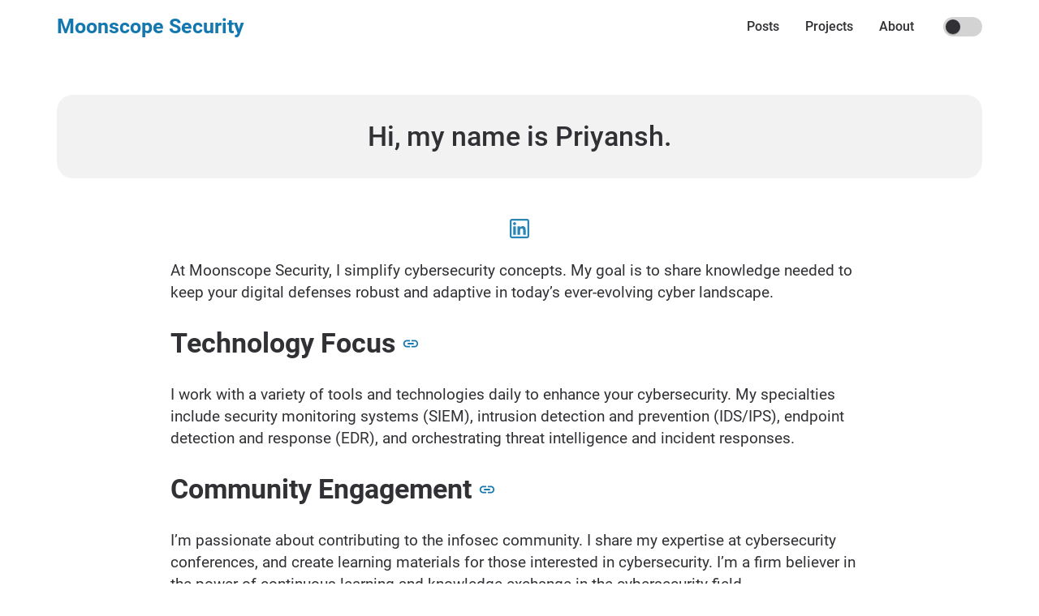

--- FILE ---
content_type: text/html; charset=utf-8
request_url: https://moonscopesecurity.com/about/
body_size: 3016
content:
<!DOCTYPE html>
<html lang="en-us"><head>
  <meta charset="UTF-8">
  <meta name="viewport" content="width=device-width, initial-scale=1">
  <meta http-equiv="X-UA-Compatible" content="IE=edge">
  
  






  
  
  
    
    
  





  



  
  

<link rel="stylesheet" href="/main.min.css" />


  
<meta name="robots" content="index, follow">
    <meta name="googlebot" content="index, follow, max-snippet:-1, max-image-preview:large, max-video-preview:-1">
    <meta name="bingbot" content="index, follow, max-snippet:-1, max-image-preview:large, max-video-preview:-1">
  

<title>About | Moonscope Security</title>


<meta name="author" content="Priyansh Bajaj">

<meta name="description" content="Learn more about my background and experience.">
<link rel="canonical" href="/about/">
<meta property="og:locale" content="en_US">
<meta property="og:type" content="article">
<meta property="og:title" content="About | Moonscope Security">
<meta property="og:description" content="Learn more about my background and experience.">
<meta property="og:url" content="/about/">



  <meta name="og:image" content="/images/default.png"/>







<meta name="twitter:title" content="About | Moonscope Security">
<meta name="twitter:description" content="Learn more about my background and experience.">



  <meta name="twitter:card" content="summary_large_image"/>
  <meta name="twitter:image" content="/images/default.png"/>





  


<script type="application/ld+json">
{
  "@context": "https://schema.org",
  "@graph": [
    {
      "@type": "Person",
      "@id": "/#/schema/person/1",
      "name": "Priyansh Bajaj",
      "url": "/",
      "image": {
        "@type": "ImageObject",
        "@id": "/#/schema/image/1",
        "url": "/images/default.png",
        "width": 453 ,
        "height": 455 ,
        "caption": "Priyansh Bajaj"
      }
    },
    {
      "@type": "WebSite",
      "@id": "/#/schema/website/1",
      "url": "/",
      "name": "Moonscope Security",
      "description": "Personal blog and portfolio site of Priyansh Bajaj.",
      "publisher": {
        "@id": "/#/schema/person/1"
      }
    },
    {
      "@type": "WebPage",
      "@id": "/about/",
      "url": "/about/",
      "name": "Hi, my name is Priyansh.",
      "description": "Learn more about my background and experience.",
      "isPartOf": {
        "@id": "/#/schema/website/1"
      },
      "about": {
        "@id": "/#/schema/person/1"
      },
      "datePublished": "0001-01-01T00:00:00+00:00",
      "dateModified": "0001-01-01T00:00:00+00:00",
      "breadcrumb": {
        "@id": "/about/#/schema/breadcrumb/1"
      },
      "primaryImageOfPage": {
        "@id": "/about/#/schema/image/2"
      },
      "inLanguage": "en-US",
      "potentialAction": [{
        "@type": "ReadAction", "target": ["/about/"]
      }]
    },
    {
      "@type": "BreadcrumbList",
      "@id": "/about/#/schema/breadcrumb/1",
      "name": "Breadcrumbs",
      "itemListElement": [{
        "@type": "ListItem",
        "position":  1 ,
        "item": {
          "@type": "WebPage",
          "@id": "/",
          "url": "/",
          "name": "Home"
          }
        },{
        "@type": "ListItem",
        "position":  2 ,
        "item": {
          "@id": "/about/"
          }
        }]
    },
    {
      "@context": "https://schema.org",
      "@graph": [
        {
          "@type": "ImageObject",
          "@id": "/about/#/schema/image/2",
          "url": "/images/default.png",
          "contentUrl": "/images/default.png",
          "caption": "Hi, my name is Priyansh."
        }
      ]
    }
  ]
}
</script>
  

<link rel="apple-touch-icon" sizes="180x180" href="/apple-touch-icon.png">
<link rel="icon" type="image/png" sizes="32x32" href="/favicon-32x32.png">
<link rel="icon" type="image/png" sizes="16x16" href="/favicon-16x16.png">
<link rel="manifest" href="/site.webmanifest">

  

</head><body>
    <header class="container">
  <nav class="main-nav" id="js-navbar">
    <a class="logo" href="/">Moonscope Security</a>
    <ul class="menu" id="js-menu">
      
      
      
        <li class="menu-item">
          <a href="/posts/" class="menu-link">Posts</a>
        </li>
      
      
      
        <li class="menu-item">
          <a href="/projects/" class="menu-link">Projects</a>
        </li>
      
      
      
        <li class="menu-item">
          <a href="/about/" class="menu-link">About</a>
        </li>
      
      
      <li class="menu-item--align">
        <div class="switch">
          <input class="switch-input" type="checkbox" id="themeSwitch">
          <label aria-hidden="true" class="switch-label" for="themeSwitch">On</label>
          <div aria-hidden="true" class="switch-marker"></div>
        </div>
      </li>
    </ul>
    <span class="nav-toggle" id="js-navbar-toggle">
      <svg xmlns="http://www.w3.org/2000/svg" id="Outline" viewBox="0 0 24 24" width="30" height="30" fill="var(--color-contrast-high)"><rect y="11" width="24" height="2" rx="1"/><rect y="4" width="24" height="2" rx="1"/><rect y="18" width="24" height="2" rx="1"/></svg>
    </span>
  </nav>
</header><main class="section">
<div class="container">
  <section class="page-header--c">
    <h1 class="page-header-title">Hi, my name is Priyansh.</h1>
  </section>
</div>
<div class="about">
  
    <div class="container--sm">
<div class="social-links">
  <ul class="social-icons">
    
    

    
    

    
    

    
    

    
    
    <li>
      <a href="https://www.linkedin.com/in/priyansh-bajaj" target="_blank" rel="noopener" aria-label="Visit LinkedIn profile" class="social-btn linkedin">
        <svg xmlns="http://www.w3.org/2000/svg" class="icon icon-linkedin" width="24" height="24" viewBox="0 0 352 352" fill="var(--color-primary)"><path d="M0,40v272c0,21.9,18.1,40,40,40h272c21.9,0,40-18.1,40-40V40c0-21.9-18.1-40-40-40H40C18.1,0,0,18.1,0,40z M312,32 c4.6,0,8,3.4,8,8v272c0,4.6-3.4,8-8,8H40c-4.6,0-8-3.4-8-8V40c0-4.6,3.4-8,8-8H312z M59.5,87c0,15.2,12.3,27.5,27.5,27.5 c15.2,0,27.5-12.3,27.5-27.5c0-15.2-12.3-27.5-27.5-27.5C71.8,59.5,59.5,71.8,59.5,87z M187,157h-1v-21h-45v152h47v-75 c0-19.8,3.9-39,28.5-39c24.2,0,24.5,22.4,24.5,40v74h47v-83.5c0-40.9-8.7-72-56.5-72C208.5,132.5,193.3,145.1,187,157z M64,288h47.5 V136H64V288z"/></svg>
        </a>
    </li>
    

    
    
  </ul>
</div>
</div>
  
  <article class="single-container markdown">
    <p>At Moonscope Security, I simplify cybersecurity concepts. My goal is to share knowledge needed to keep your digital defenses robust and adaptive in today&rsquo;s ever-evolving cyber landscape.</p>
<h2 id="technology-focus">Technology Focus<a href="#technology-focus">
    <svg role="img" aria-labelledby="technology-focus-IconTitle" fill="var(--color-primary)" height="22" viewBox="0 0 24 24" width="22" xmlns="http://www.w3.org/2000/svg">
      <title id="technology-focus-IconTitle">Link to this heading</title>
      <path d="M0 0h24v24H0z" fill="none"></path>
      <path d="M3.9 12c0-1.71 1.39-3.1 3.1-3.1h4V7H7c-2.76.0-5 2.24-5 5s2.24 5 5 5h4v-1.9H7c-1.71.0-3.1-1.39-3.1-3.1zM8 13h8v-2H8v2zm9-6h-4v1.9h4c1.71.0 3.1 1.39 3.1 3.1s-1.39 3.1-3.1 3.1h-4V17h4c2.76.0 5-2.24 5-5s-2.24-5-5-5z"></path>
    </svg>
  </a>
</h2><p>I work with a variety of tools and technologies daily to enhance your cybersecurity. My specialties include security monitoring systems (SIEM), intrusion detection and prevention (IDS/IPS), endpoint detection and response (EDR), and orchestrating threat intelligence and incident responses.</p>
<h2 id="community-engagement">Community Engagement<a href="#community-engagement">
    <svg role="img" aria-labelledby="community-engagement-IconTitle" fill="var(--color-primary)" height="22" viewBox="0 0 24 24" width="22" xmlns="http://www.w3.org/2000/svg">
      <title id="community-engagement-IconTitle">Link to this heading</title>
      <path d="M0 0h24v24H0z" fill="none"></path>
      <path d="M3.9 12c0-1.71 1.39-3.1 3.1-3.1h4V7H7c-2.76.0-5 2.24-5 5s2.24 5 5 5h4v-1.9H7c-1.71.0-3.1-1.39-3.1-3.1zM8 13h8v-2H8v2zm9-6h-4v1.9h4c1.71.0 3.1 1.39 3.1 3.1s-1.39 3.1-3.1 3.1h-4V17h4c2.76.0 5-2.24 5-5s-2.24-5-5-5z"></path>
    </svg>
  </a>
</h2><p>I’m passionate about contributing to the infosec community. I share my expertise at cybersecurity conferences, and create learning materials for those interested in cybersecurity. I’m a firm believer in the power of continuous learning and knowledge exchange in the cybersecurity field.</p>
<h2 id="lets-connect">Let’s Connect!<a href="#lets-connect">
    <svg role="img" aria-labelledby="lets-connect-IconTitle" fill="var(--color-primary)" height="22" viewBox="0 0 24 24" width="22" xmlns="http://www.w3.org/2000/svg">
      <title id="lets-connect-IconTitle">Link to this heading</title>
      <path d="M0 0h24v24H0z" fill="none"></path>
      <path d="M3.9 12c0-1.71 1.39-3.1 3.1-3.1h4V7H7c-2.76.0-5 2.24-5 5s2.24 5 5 5h4v-1.9H7c-1.71.0-3.1-1.39-3.1-3.1zM8 13h8v-2H8v2zm9-6h-4v1.9h4c1.71.0 3.1 1.39 3.1 3.1s-1.39 3.1-3.1 3.1h-4V17h4c2.76.0 5-2.24 5-5s-2.24-5-5-5z"></path>
    </svg>
  </a>
</h2><p>Feel free to reach me out or connect with me on <a href="https://www.linkedin.com/in/priyansh-bajaj" target="_blank" rel="noopener">LinkedIn</a>.</p>

  </article>
</div>

    </main><footer>
  
  <div class="section footer">
    <p class="footer-copyright">&copy; 2024 &middot; 
      <a href="/">Moonscope Security</a>
      
        <span>&middot; All rights reserved.</span>
      
    </p>
    
  </div>
</footer>

  





  
  
  
    
    
  




  
  
    

<script src="/main.min.js"></script>



  
<script defer src="https://static.cloudflareinsights.com/beacon.min.js/vcd15cbe7772f49c399c6a5babf22c1241717689176015" integrity="sha512-ZpsOmlRQV6y907TI0dKBHq9Md29nnaEIPlkf84rnaERnq6zvWvPUqr2ft8M1aS28oN72PdrCzSjY4U6VaAw1EQ==" data-cf-beacon='{"version":"2024.11.0","token":"b6aca2ff47a147cebc9f43c31d949bf3","r":1,"server_timing":{"name":{"cfCacheStatus":true,"cfEdge":true,"cfExtPri":true,"cfL4":true,"cfOrigin":true,"cfSpeedBrain":true},"location_startswith":null}}' crossorigin="anonymous"></script>
</body>
</html>


--- FILE ---
content_type: text/css; charset=utf-8
request_url: https://moonscopesecurity.com/main.min.css
body_size: 4334
content:
:root,[data-theme=default]{--color-primary:rgb(18, 120, 175);--color-inline-code:hsl(0, 81%, 35%);--color-bg:rgb(248, 248, 248);--color-contrast-lower:hsl(0, 0%, 95%);--color-contrast-low:hsl(240, 1%, 83%);--color-contrast-medium-low:hsl(240, 1%, 65%);--color-contrast-medium:hsl(240, 1%, 48%);--color-contrast-medium-high:hsl(240, 2%, 34%);--color-contrast-high:hsl(240, 4%, 20%);--color-contrast-higher:black;--color-text:var(--color-contrast-high);--font-size-sm:clamp(0.8rem, 0.17vw + 0.76rem, 0.89rem);--font-size-base:clamp(1rem, 0.34vw + 0.91rem, 1.19rem);--font-size-md:clamp(1.25rem, 0.61vw + 1.1rem, 1.58rem);--font-size-lg:clamp(1.56rem, 1vw + 1.31rem, 2.11rem);--font-size-xl:clamp(1.95rem, 1.56vw + 1.56rem, 2.81rem);--font-size-xxl:clamp(2.44rem, 2.38vw + 1.85rem, 3.75rem);--font-size-xxxl:clamp(3.05rem, 3.54vw + 2.17rem, 5rem)}[data-theme]{background-color:var(--color-bg);color:var(--color-contrast-high)}[data-theme=dark]{--color-primary:rgb(86, 184, 237);--color-inline-code:hsl(0, 81%, 70%);--color-bg:rgb(18, 18, 18);--color-contrast-lower:hsl(240, 6%, 15%);--color-contrast-low:hsl(252, 4%, 25%);--color-contrast-medium-low:hsl(240, 2%, 34%);--color-contrast-medium:hsl(240, 1%, 57%);--color-contrast-medium-high:hsl(240, 1%, 65%);--color-contrast-high:hsl(0, 0%, 89%);--color-contrast-higher:white;--color-text:var(--color-contrast-high)}/*!normalize.css v8.0.1 | MIT License | github.com/necolas/normalize.css*/html{line-height:1.15;-webkit-text-size-adjust:100%}body{margin:0}main{display:block}h1{font-size:2em;margin:.67em 0}hr{box-sizing:content-box;height:0;overflow:visible}pre{font-family:monospace,monospace;font-size:1em}a{background-color:transparent}abbr[title]{border-bottom:none;text-decoration:underline;text-decoration:underline dotted}b,strong{font-weight:bolder}code,kbd,samp{font-family:monospace,monospace;font-size:1em}small{font-size:80%}sub,sup{font-size:75%;line-height:0;position:relative;vertical-align:baseline}sub{bottom:-.25em}sup{top:-.5em}img{border-style:none}button,input,optgroup,select,textarea{font-family:inherit;font-size:100%;line-height:1.15;margin:0}button,input{overflow:visible}button,select{text-transform:none}button,[type=button],[type=reset],[type=submit]{-webkit-appearance:button}button::-moz-focus-inner,[type=button]::-moz-focus-inner,[type=reset]::-moz-focus-inner,[type=submit]::-moz-focus-inner{border-style:none;padding:0}button:-moz-focusring,[type=button]:-moz-focusring,[type=reset]:-moz-focusring,[type=submit]:-moz-focusring{outline:1px dotted ButtonText}fieldset{padding:.35em .75em .625em}legend{box-sizing:border-box;color:inherit;display:table;max-width:100%;padding:0;white-space:normal}progress{vertical-align:baseline}textarea{overflow:auto}[type=checkbox],[type=radio]{box-sizing:border-box;padding:0}[type=number]::-webkit-inner-spin-button,[type=number]::-webkit-outer-spin-button{height:auto}[type=search]{-webkit-appearance:textfield;outline-offset:-2px}[type=search]::-webkit-search-decoration{-webkit-appearance:none}::-webkit-file-upload-button{-webkit-appearance:button;font:inherit}details{display:block}summary{display:list-item}template{display:none}[hidden]{display:none}html{box-sizing:border-box}*,*::before,*::after{box-sizing:inherit}html,body{height:100%}body{display:flex;flex-direction:column}main{flex:1 0 auto}footer{flex-shrink:0}a{color:var(--color-primary);text-decoration:none}a:hover,a:active,a:focus,a:focus-within{color:var(--color-text);text-decoration:underline}h1{font-size:var(--font-size-xl);line-height:calc(8px + 2ex)}h2{font-size:var(--font-size-lg);line-height:calc(8px + 2ex)}h3{font-size:var(--font-size-md);line-height:calc(8px + 2ex)}h4{font-size:var(--font-size-base);line-height:calc(8px + 2ex)}h5{font-size:var(--font-size-sm);line-height:calc(8px + 2ex)}h6{font-size:var(--font-size-sm);line-height:calc(8px + 2ex)}table{border-collapse:collapse;display:block;overflow-x:auto}td,th{border:1px solid var(--color-contrast-medium-low);padding:10px 20px;font-size:.9rem;line-height:1.4rem}th{border:1px solid var(--color-contrast-medium);background-color:var(--color-contrast-medium-low);color:var(--color-contrast-high);font-size:1rem}td{text-align:center}tr:nth-child(even) td{background-color:var(--color-contrast-lower);color:var(--color-contrast-high)}tr:nth-child(odd) td{background-color:var(--color-contrast-low);color:var(--color-contrast-high)}blockquote{background:var(--color-contrast-lower);border-left:10px solid var(--color-contrast-low);margin:1.5em 10px;padding:.7em 10px;quotes:"\201C" "\201D"}blockquote p{display:inline}blockquote::before{color:var(--color-contrast-low);content:open-quote;font-size:4em;line-height:.1em;margin-right:.25em;vertical-align:-.4em}pre{font-size:1rem;line-height:1.6rem;overflow-x:auto}code{overflow-x:scroll}pre:not([style]){background-color:#272822;color:#f8f8f2;padding:20px}p>code,li>code{background-color:var(--color-contrast-lower);font-size:1rem;color:var(--color-inline-code);padding:2px 5px;border-radius:5px}form{display:flex;flex-wrap:wrap;row-gap:10px}form input,form textarea{border:1px solid var(--color-contrast-medium-low);padding:10px 12px;font-size:1rem;background-color:var(--color-contrast-lower);color:var(--color-contrast-high)}@media(min-width:576px){form input,form textarea{padding:15px 12px;min-width:250px}}form button{cursor:pointer}@font-face{font-family:roboto;src:local("Roboto Thin"),url(/fonts/Roboto/Roboto-Thin.ttf)format("truetype");font-weight:100;font-style:normal;font-display:swap}@font-face{font-family:roboto;src:local("Roboto Thin Italic"),url(/fonts/Roboto/Roboto-ThinItalic.ttf)format("truetype");font-weight:100;font-style:italic;font-display:swap}@font-face{font-family:roboto;src:local("Roboto Light"),url(/fonts/Roboto/Roboto-Light.ttf)format("truetype");font-weight:300;font-style:normal;font-display:swap}@font-face{font-family:roboto;src:local("Roboto Light Italic"),url(/fonts/Roboto/Roboto-LightItalic.ttf)format("truetype");font-weight:300;font-style:italic;font-display:swap}@font-face{font-family:roboto;src:local("Roboto Regular"),url(/fonts/Roboto/Roboto-Regular.ttf)format("truetype");font-weight:400;font-style:normal;font-display:swap}@font-face{font-family:roboto;src:local("Roboto Italic"),url(/fonts/Roboto/Roboto-Italic.ttf)format("truetype");font-weight:400;font-style:italic;font-display:swap}@font-face{font-family:roboto;src:local("Roboto Medium"),url(/fonts/Roboto/Roboto-Medium.ttf)format("truetype");font-weight:500;font-style:normal;font-display:swap}@font-face{font-family:roboto;src:local("Roboto Italic"),url(/fonts/Roboto/Roboto-MediumItalic.ttf)format("truetype");font-weight:500;font-style:italic;font-display:swap}@font-face{font-family:roboto;src:local("Roboto Bold"),url(/fonts/Roboto/Roboto-Bold.ttf)format("truetype");font-weight:700;font-style:normal;font-display:swap}@font-face{font-family:roboto;src:local("Roboto Bold Italic"),url(/fonts/Roboto/Roboto-BoldItalic.ttf)format("truetype");font-weight:700;font-style:italic;font-display:swap}@font-face{font-family:roboto;src:local("Roboto Black"),url(/fonts/Roboto/Roboto-Black.ttf)format("truetype");font-weight:900;font-style:normal;font-display:swap}@font-face{font-family:roboto;src:local("Roboto Black Italic"),url(/fonts/Roboto/Roboto-BlackItalic.ttf)format("truetype");font-weight:900;font-style:italic;font-display:swap}body{color:var(--color-text);font:125%/1.4 roboto,helvetica neue light,helvetica neue,helvetica,arial,sans-serif}.summary-text,.project-list-summary,.post-list-summary{font-weight:300;font-size:var(--font-size-base);line-height:calc(8px + 2ex);color:var(--color-contrast-medium-high)}.meta-text,.project-list-meta,.post-list-meta{color:var(--color-contrast-medium);font-size:var(--font-size-sm);line-height:calc(8px + 2ex);font-weight:400;display:flex;flex-wrap:wrap;gap:6px 15px}.fallback-text{color:var(--color-contrast-medium);font-size:var(--font-size-md);line-height:calc(8px + 2ex)}.clearfix::after{clear:both;content:'';display:table}.container,.single-container-post,.single-container,.container--sm{max-width:1180px;margin-left:auto;margin-right:auto;padding-left:16px;padding-right:16px;width:100%}@media(min-width:576px){.container,.single-container-post,.single-container,.container--sm{padding-left:20px;padding-right:20px}}.container--sm{max-width:768px}.hide-text{overflow:hidden;padding:0;text-indent:101%;white-space:nowrap}.visually-hidden{border:0;clip:rect(0 0 0 0);height:1px;margin:-1px;overflow:hidden;padding:0;position:absolute;width:1px}.section{padding:50px 0}.main-nav{display:flex;flex-direction:column;justify-content:space-between;padding:15px 0;row-gap:20px}.main-nav .nav-toggle{position:absolute;top:20px;right:20px;cursor:pointer}@media(min-width:900px){.main-nav{flex-direction:row;align-items:center;padding:0}.main-nav .nav-toggle{display:none}}.logo{font-size:var(--font-size-md);line-height:calc(8px + 2ex);font-weight:700;text-decoration:none;width:fit-content}.logo:hover{text-decoration:none}.menu-link{color:var(--color-text)}.menu-link:hover{color:var(--color-contrast-lower)}.menu{display:none;flex-direction:column;margin:0;padding:0;border-bottom:1px solid var(--color-contrast-low);border-top:1px solid var(--color-contrast-low)}.menu--active{display:flex}.menu .menu-item,.menu .menu-item--align{display:block;list-style-type:none}.menu .menu-item--align{align-self:center;margin-left:20px}.menu .menu-link{display:flex;font-size:1rem;font-weight:500;text-align:center;text-decoration:none;cursor:pointer;padding:1.4rem 1rem}.menu .menu-link:hover{background-color:var(--color-primary);color:var(--color-contrast-lower)}.menu .drop-icon{margin-left:10px}@media(min-width:900px){.menu{display:flex;flex-direction:row;border:none}.menu .menu-item:hover .sub-menu,.menu .menu-item--align:hover .sub-menu{background-color:var(--color-contrast-lower);padding-left:0;display:block;z-index:1}}.sub-menu{display:none}.sub-menu--active{display:block;z-index:1}.sub-menu .menu-link{font-weight:initial}@media(min-width:900px){.sub-menu{display:none;position:absolute;box-shadow:rgba(9,30,66,.25)0 4px 8px -2px,rgba(9,30,66,8%)0 0 0 1px}.sub-menu--active{display:none}}.footer{background-color:var(--color-contrast-lower)}.footer-socials{max-width:300px;margin:0 auto}.footer-copyright{text-align:center;font-size:var(--font-size-base);line-height:calc(8px + 2ex);color:var(--color-contrast-medium-high)}:root{--switch-width:48px;--switch-height:24px;--switch-padding:3px;--switch-animation-duration:0.2s}.switch{display:flex;flex-shrink:0;align-items:center;width:48px;width:var(--switch-width);height:24px;height:var(--switch-height);border-radius:50em;padding:3px 0;padding:var(--switch-padding)0;position:absolute;top:65px;right:20px}@media(min-width:900px){.switch{position:relative;top:unset;right:unset}}.switch-input,.switch-label{position:absolute;left:0;top:0}.switch-input{margin:0;padding:0;opacity:0;height:0;width:0;pointer-events:none}.switch-input:checked+.switch-label{background-color:#526fe5;background-color:var(--color-primary)}.switch-input:checked+.switch-label+.switch-marker{left:calc(100% - 29px);left:calc(100% - var(--switch-height) + var(--switch-padding))}.switch-input:focus+.switch-label,.switch-input:active+.switch-label{--color-shadow:hsla(228, 74%, 61%, 0.2);box-shadow:undefined;box-shadow:0 0 0 3px var(--color-shadow)}.switch-input:focus+.switch-label,.switch-input:active+.switch-label{box-shadow:0 0 0 3px rgba(82,111,229,.2);box-shadow:0 0 0 3px var(--color-shadow)}.switch-label{width:100%;height:100%;color:transparent;-webkit-user-select:none;-moz-user-select:none;-ms-user-select:none;user-select:none;background-color:#d3d3d4;background-color:var(--color-contrast-low);border-radius:inherit;z-index:1;transition:background .2s;transition:background var(--switch-animation-duration)}.switch-marker{position:relative;background-color:#fff;background-color:var(--color-contrast-high);width:20px;width:calc(var(--switch-height) - var(--switch-padding)*2);height:20px;height:calc(var(--switch-height) - var(--switch-padding)*2);border-radius:50%;z-index:2;pointer-events:none;box-shadow:0 1px 1px rgba(0,0,0,.25);left:3px;left:var(--switch-padding);transition:left .2s;transition:left var(--switch-animation-duration);will-change:left}.social-links{width:100%;opacity:.9}.social-icons,.social-icons--share{display:flex;flex-wrap:wrap;align-items:center;justify-content:center;gap:15px 40px;list-style:none;padding:0;margin:0}.social-icons--share{justify-content:flex-start;gap:10px 15px}.social-icons--share li{border:1px solid var(--color-contrast-medium-low);border-radius:100px;padding:12px;display:flex;justify-content:center;align-items:center}.btn-group{display:flex;column-gap:15px;margin-top:30px}.btn-secondary,.btn-primary{border:1px solid var(--color-primary);padding:.4rem .7rem;display:inline-block;font-size:var(--font-size-base);line-height:calc(8px + 2ex)}@media(min-width:576px){.btn-secondary,.btn-primary{padding:.5rem .8rem}}.btn-secondary:hover,.btn-primary:hover,.btn-secondary:active,.btn-primary:active,.btn-secondary:focus,.btn-primary:focus,.btn-secondary:focus-within,.btn-primary:focus-within{text-decoration:none}.btn-primary{background-color:var(--color-primary);color:var(--color-contrast-lower)}.btn-primary:hover{background:0 0;color:var(--color-primary)}.btn-secondary:hover{background-color:var(--color-primary);color:var(--color-contrast-lower)}.newsletter-header{color:var(--color-contrast-high);margin-bottom:0}.newsletter-desc{color:var(--color-contrast-medium-high);font-size:var(--font-size-base);line-height:calc(8px + 2ex)}#newsletter-form input{border-right:none}.pagination{list-style-type:none;display:flex;flex-wrap:wrap;justify-content:flex-start;gap:15px 10px;margin-top:50px;padding:0;font-size:var(--font-size-base);line-height:calc(8px + 2ex)}.page-link{color:var(--color-contrast-medium-high);padding:8px 15px;background-color:var(--color-contrast-lower)}.page-link:hover{color:var(--color-primary)}.page-link:hover,.page-link:active,.page-link:focus,.page-link:focus-within{text-decoration:none}.page-item.disabled>a{color:var(--color-contrast-low);cursor:unset}.page-item.active>a{background-color:var(--color-primary);color:var(--color-contrast-lower)}.draft::after{content:'Draft';color:#c90808;border:1px solid #c90808;border-radius:5px;font-size:var(--font-size-sm);line-height:calc(8px + 2ex);padding:2px 5px;font-weight:300}.clipboard-button{position:absolute;right:0;padding:2px 7px 5px;margin:5px;color:#767676;border-color:#767676;background-color:#ededed;border:1px solid;border-radius:6px;z-index:1;opacity:0;transition:.1s}.clipboard-button>svg{fill:#767676}.clipboard-button:hover{cursor:pointer;border-color:#696969;background-color:#e0e0e0}.clipboard-button:hover>svg{fill:#696969}.clipboard-button:focus{outline:0}.highlight{position:relative}.highlight:hover>.clipboard-button{opacity:1;transition:.2s}.code-language{position:relative;padding:6px 15px;border-radius:5px;background-color:#272822;color:#7f7f7f;z-index:1000;top:25px;font-size:var(--font-size-base);line-height:calc(8px + 2ex)}.highlight>pre{padding:20px}.markdown{font-size:var(--font-size-base);line-height:calc(8px + 2ex)}.markdown p>img,.markdown figure>img{max-width:100%;height:auto}.markdown figure{margin-left:0;margin-right:0}.markdown figcaption{font-size:var(--font-size-sm);line-height:calc(8px + 2ex);color:var(--color-contrast-medium);font-weight:300}@media(min-width:1200px){.toc{position:sticky;top:2rem;align-self:start;order:2;display:flex;flex-direction:column;align-items:center;height:90vh;overflow-y:scroll}}.toc-header,.toc-drop-icon{font-size:var(--font-size-sm);line-height:calc(8px + 2ex);font-weight:500;margin:0;text-align:center}.toc-contents{display:none;font-size:var(--font-size-sm);line-height:calc(8px + 2ex)}.toc-contents--active{display:block}@media(min-width:1200px){.toc-contents{display:block}.toc-contents--active{display:none}}#js-toc-toggle{display:inline-flex;align-items:center;column-gap:10px;padding:10px 20px;background-color:var(--color-contrast-lower);border-radius:20px}#js-toc-toggle:hover{cursor:pointer;color:var(--color-primary)}.page-header,.page-header--c{background-color:var(--color-contrast-lower);padding:30px;margin:0 0 50px;border-radius:20px}.page-header--c{text-align:center}.page-header-title{margin:0;color:var(--color-contrast-high);font-weight:500;font-size:var(--font-size-lg);line-height:calc(8px + 2ex)}.page-header-desc{margin:0;margin-top:15px;color:var(--color-contrast-medium);font-weight:400;font-size:var(--font-size-base);line-height:calc(8px + 2ex)}.hero{display:flex;flex-wrap:wrap;align-items:center;gap:3rem 5vw}@media(min-width:768px){.hero{flex-wrap:nowrap}}@media(min-width:900px){.hero{padding:80px 0}}@media(min-width:768px){.hero-info{flex:0 1 65%}}.hero-info .hero-title{font-weight:900;margin-top:0;font-size:var(--font-size-xl);line-height:calc(8px + 2ex)}.hero-info .hero-subtitle{color:var(--color-contrast-medium-high);font-size:var(--font-size-base);line-height:calc(8px + 2ex)}.hero-owner{display:flex;flex-direction:column;align-items:center;row-gap:20px}@media(min-width:768px){.hero-owner{flex:0 1 35%}}.hero-owner .hero-avatar{max-width:300px;width:100%;height:auto;border-radius:20px}@media(min-width:768px){.hero-owner .hero-avatar{max-width:100%;width:unset}}.home-section-title::after,.home-section-posts-title::after{background-color:var(--color-contrast-medium);content:"";display:block;height:2px;position:relative;width:80px;top:8px}.home-section-posts-title{margin:0}.home-title-dropdown{display:flex;flex-wrap:wrap;align-items:center;gap:30px;margin-bottom:50px}#select-posts{font-size:var(--font-size-sm);line-height:calc(8px + 2ex);padding:.4rem;border:1px solid var(--color-contrast-medium-low);border-radius:5px;color:var(--color-contrast-high);background-color:var(--color-contrast-lower)}.see-more{margin-top:30px}.see-more-projects{color:var(--color-contrast-medium);font-weight:300;font-size:var(--font-size-base)}#contact-form{flex-direction:column;row-gap:15px;max-width:500px;margin-top:30px}#contact-form button{align-self:flex-start}.single-feature-img{display:flex}.single-feature-img img{margin:30px 0;max-width:100%;height:auto;filter:grayscale(50%)}.single-terms{display:flex;flex-wrap:wrap;gap:10px;justify-content:flex-start;margin-top:20px}.single-container{max-width:900px}.single-container-post{max-width:900px}@media(min-width:1200px){.single-container-post{max-width:1180px;display:grid;grid-template-columns:1fr 15em;gap:1rem}}.single-post-contents{overflow:auto}.series{font-size:var(--font-size-base);line-height:calc(8px + 2ex);margin:2rem 0}.series-this-post{color:var(--color-primary);border:1px solid var(--color-primary);border-radius:5px;padding:.3rem;font-size:var(--font-size-sm);line-height:calc(8px + 2ex);font-weight:500;margin-left:10px}.single-next-previous{display:flex;flex-wrap:wrap;gap:20px;justify-content:space-between;align-items:baseline}.single-next-previous>*{background-color:transparent;border:1px solid var(--color-contrast-medium-low);border-radius:12px;padding:10px;font-size:var(--font-size-base);line-height:calc(8px + 2ex);max-width:300px}.single-next-previous>*:hover{text-decoration:none;border:1px solid var(--color-contrast-high)}.related-posts{font-size:var(--font-size-base);line-height:calc(8px + 2ex)}.terms{display:flex;flex-wrap:wrap;justify-content:center;gap:15px 15px}.term{border:1px solid var(--color-primary);border-radius:20px;font-size:var(--font-size-sm);line-height:calc(8px + 2ex);padding:.4rem .6rem}.term:hover{text-decoration:none;border:1px solid var(--color-contrast-high);color:var(--color-contrast-high)}@media(min-width:576px){.term{padding:.5rem .7rem}}.term-count{color:var(--color-contrast-high);margin-left:2px}.error-404{margin-top:50px}.error-404 h1{margin:0}.error-404 p{margin-top:10px}.post-entry{margin:20px 0;max-width:750px}.post-entry-divider{background-color:var(--color-contrast-low);content:"";display:block;height:1px;position:relative;max-width:750px}.post-list-title{font-weight:400;margin:0;font-size:var(--font-size-md);line-height:calc(8px + 2ex)}.post-list-title a{text-decoration:none;color:var(--color-contrast-high)}.post-list-title a:hover{color:var(--color-primary)}.post-list-summary{margin:10px 0 0}.post-list-meta{margin-top:10px}.post-list-dates{font-weight:400}.post-list-categories{display:inline-flex;column-gap:10px}.project-list{display:flex;flex-wrap:wrap;align-items:flex-start;gap:2rem 1rem}.project-list>*{flex:1 1 350px}.project-entry{border:1px solid var(--color-contrast-low);border-radius:10px;box-shadow:0 0 20px -10px var(--color-contrast-low),0 0 20px -10px var(--color-contrast-low);max-width:750px}.project-entry-img{position:relative;border-radius:10px 10px 0 0;min-height:1rem}.project-entry-img img{width:100%;height:20vh;object-fit:cover;border-radius:10px 10px 0 0;border-bottom:1px solid var(--color-contrast-low);z-index:-1;position:relative;filter:grayscale(50%)}.project-entry-type{position:absolute;top:0;right:0;padding:.2rem .4rem;background-color:var(--color-bg);border-left:1px solid var(--color-contrast-low);border-bottom:1px solid var(--color-contrast-low);border-top-right-radius:10px}.project-entry-type a{font-size:var(--font-size-sm);line-height:calc(8px + 2ex)}.project-entry-info{padding:1.2rem}@media(min-width:576px){.project-entry-info{padding:1.5rem}}.project-entry-title{margin:0;font-weight:400}.project-entry-title a{color:var(--color-contrast-high)}.project-entry-title a:hover{text-decoration:none;color:var(--color-primary)}.project-list-meta{margin-top:10px}

--- FILE ---
content_type: application/javascript
request_url: https://moonscopesecurity.com/main.min.js
body_size: 732
content:
(()=>{(()=>{function t(){let e=document.getElementById("themeSwitch");if(e){let n=function(){let s=localStorage.getItem("themeSwitch"),n=!1;s!==null?n=s==="dark":n=window.matchMedia("(prefers-color-scheme: dark)").matches,e.checked=n,t()},t=function(){e.checked?(document.body.setAttribute("data-theme","dark"),localStorage.setItem("themeSwitch","dark")):(document.body.removeAttribute("data-theme"),localStorage.setItem("themeSwitch","light")),typeof DISQUS!="undefined"&&DISQUS.reset({reload:!0})};n(),e.addEventListener("change",()=>{t()})}}var i,r,c=(()=>{t()})(),n=e=>{document.querySelectorAll(".highlight > pre > code").forEach(t=>{const n=document.createElement("button"),s='<svg role="img" aria-hidden="true" aria-labelledby="clipboardCopy" height="16" viewBox="0 0 16 16" version="1.1" width="16" data-view-component="true"><title id="clipboardCopy">Copy the code snippet contents</title><path fill-rule="evenodd" d="M0 6.75C0 5.784.784 5 1.75 5h1.5a.75.75 0 010 1.5h-1.5a.25.25 0 00-.25.25v7.5c0 .138.112.25.25.25h7.5a.25.25 0 00.25-.25v-1.5a.75.75 0 011.5 0v1.5A1.75 1.75 0 019.25 16h-7.5A1.75 1.75 0 010 14.25v-7.5z"></path><path fill-rule="evenodd" d="M5 1.75C5 .784 5.784 0 6.75 0h7.5C15.216 0 16 .784 16 1.75v7.5A1.75 1.75 0 0114.25 11h-7.5A1.75 1.75 0 015 9.25v-7.5zm1.75-.25a.25.25 0 00-.25.25v7.5c0 .138.112.25.25.25h7.5a.25.25 0 00.25-.25v-7.5a.25.25 0 00-.25-.25h-7.5z"></path></svg>',i='<svg role="img" aria-hidden="true" aria-labelledby="clipboardCheckmark" height="16" viewBox="0 0 16 16" version="1.1" width="16" data-view-component="true"><title id="clipboardCheckmark">Code snippet contents copied</title><path fill-rule="evenodd" fill="rgb(63, 185, 80)" d="M13.78 4.22a.75.75 0 010 1.06l-7.25 7.25a.75.75 0 01-1.06 0L2.22 9.28a.75.75 0 011.06-1.06L6 10.94l6.72-6.72a.75.75 0 011.06 0z"></path></svg>';n.className="clipboard-button",n.type="button",n.innerHTML=s,n.addEventListener("click",()=>{let o="",a=Array.from(t.children);a.forEach(function(e){o+=e.lastChild.innerText}),e.writeText(o).then(()=>{n.blur(),n.innerHTML=i,setTimeout(()=>n.innerHTML=s,2e3)},e=>n.innerHTML="Error")});const o=t.parentNode;o.parentNode.insertBefore(n,o)})},l=(()=>{navigator&&navigator.clipboard&&n(navigator.clipboard)})(),d=(()=>{let e=document.getElementById("js-toc-toggle"),t=document.getElementById("js-toc-contents");e&&e.addEventListener("click",()=>{t.classList.toggle("toc-contents--active")})})();function s(){let t=document.getElementById("js-menu"),n=document.getElementById("js-navbar-toggle");n.addEventListener("click",()=>{t.classList.toggle("menu--active"),e()})}function o(){let t=document.querySelectorAll(".menu-item");t.forEach(function(t){t.addEventListener("click",()=>{let n=t.querySelector(".sub-menu");n.classList.contains("sub-menu--active")?n.classList.remove("sub-menu--active"):(e(),n.classList.add("sub-menu--active"))})})}function e(){let e=document.querySelectorAll(".sub-menu");e.forEach(function(e){e.classList.contains("sub-menu--active")&&e.classList.remove("sub-menu--active")})}i=(()=>{s(),o()})();function a(){let e=document.getElementById("select-posts"),t=document.querySelectorAll(".post-entry-filter");e&&e.addEventListener("change",()=>{t.forEach(function(t){t.classList.contains(`entry--${e.value}`)|e.value==="all-posts"?t.style.display="block":t.style.display="none"})})}r=(()=>{a()})()})()})()